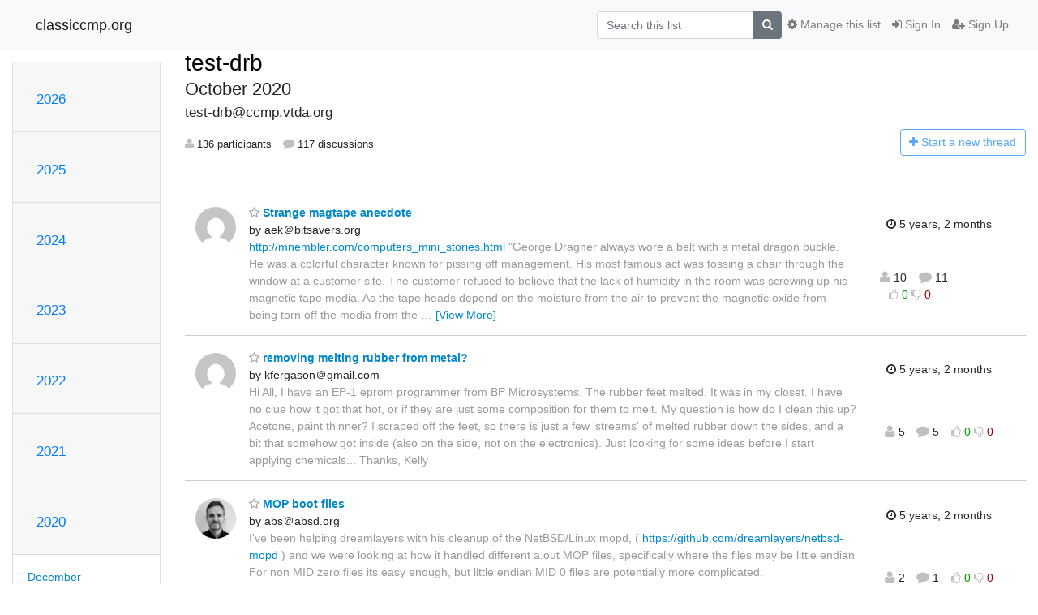

--- FILE ---
content_type: text/css
request_url: https://classiccmp.org/mailman3/static/CACHE/css/output.94589f02e986.css
body_size: 421
content:
@font-face {
    font-family: 'icomoon';
    src:url('/mailman3/static/hyperkitty/libs/fonts/icomoon/fonts/icomoon.eot?-reqkd2&6ef1e3d34a5b');
    src:url('/mailman3/static/hyperkitty/libs/fonts/icomoon/fonts/icomoon.eot?&6ef1e3d34a5b#iefix-reqkd2') format('embedded-opentype'),
        url('/mailman3/static/hyperkitty/libs/fonts/icomoon/fonts/icomoon.woff?-reqkd2&6ef1e3d34a5b') format('woff'),
        url('/mailman3/static/hyperkitty/libs/fonts/icomoon/fonts/icomoon.ttf?-reqkd2&6ef1e3d34a5b') format('truetype'),
        url('/mailman3/static/hyperkitty/libs/fonts/icomoon/fonts/icomoon.svg?-reqkd2&6ef1e3d34a5b#icomoon') format('svg');
    font-weight: normal;
    font-style: normal;
}

.icomoon {
    font-family: 'icomoon';
    speak: none;
    font-style: normal;
    font-weight: normal;
    font-variant: normal;
    text-transform: none;
    line-height: 1;

    /* Better Font Rendering =========== */
    -webkit-font-smoothing: antialiased;
    -moz-osx-font-smoothing: grayscale;
}

@font-face {
  font-family: 'Droid Sans';
  font-style: normal;
  font-weight: 400;
  src: local('Droid Sans'), local('DroidSans'), url(/mailman3/static/hyperkitty/libs/fonts/droid/DroidSans.ttf?6ef1e3d34a5b) format('truetype');
}
@font-face {
  font-family: 'Droid Sans Mono';
  font-style: normal;
  font-weight: 400;
  src: local('Droid Sans Mono'), local('DroidSansMono'), url(/mailman3/static/hyperkitty/libs/fonts/droid/DroidSansMono.ttf?6ef1e3d34a5b) format('truetype');
}
